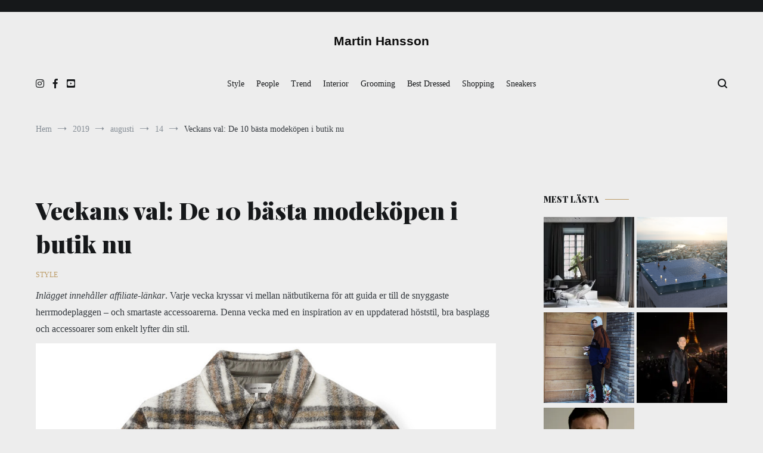

--- FILE ---
content_type: text/html; charset=UTF-8
request_url: https://www.martinhansson.com/2019/08/14/veckans-val-de-10-basta-modekopen-i-butik-nu-10/
body_size: 14645
content:
<!doctype html>
<html lang="sv-SE">
<head>
	<meta charset="UTF-8">
	<meta name="viewport" content="width=device-width, initial-scale=1.0, user-scalable=no">
	<link rel="profile" href="http://gmpg.org/xfn/11">

	<meta name='robots' content='index, follow, max-image-preview:large, max-snippet:-1, max-video-preview:-1' />

	<!-- This site is optimized with the Yoast SEO plugin v22.7 - https://yoast.com/wordpress/plugins/seo/ -->
	<title>Veckans val: De 10 bästa modeköpen i butik nu - Martin Hansson</title>
	<link rel="canonical" href="https://www.martinhansson.com/2019/08/14/veckans-val-de-10-basta-modekopen-i-butik-nu-10/" />
	<meta property="og:locale" content="sv_SE" />
	<meta property="og:type" content="article" />
	<meta property="og:title" content="Veckans val: De 10 bästa modeköpen i butik nu - Martin Hansson" />
	<meta property="og:description" content="Inlägget innehåller affiliate-länkar. Varje vecka kryssar vi mellan nätbutikerna för att guida er till de snyggaste herrmodeplaggen – och smartaste accessoarerna. Denna vecka med en inspiration av en uppdaterad höststil, bra basplagg och accessoarer som enkelt lyfter din stil. Höstjacka, Isabel Marant, 5 990 kr. Mellansäsongsjacka, Stone Island, 3 400 kr. Sneakers, Nike + Sacai, [&hellip;]" />
	<meta property="og:url" content="https://www.martinhansson.com/2019/08/14/veckans-val-de-10-basta-modekopen-i-butik-nu-10/" />
	<meta property="og:site_name" content="Martin Hansson" />
	<meta property="article:published_time" content="2019-08-14T00:30:01+00:00" />
	<meta property="article:modified_time" content="2019-08-16T11:15:06+00:00" />
	<meta property="og:image" content="https://usercontent.one/wp/www.martinhansson.com/wp-content/uploads/2019/08/Herrmode-2019.jpg" />
	<meta property="og:image:width" content="966" />
	<meta property="og:image:height" content="988" />
	<meta property="og:image:type" content="image/jpeg" />
	<meta name="author" content="Redaktionen" />
	<meta name="twitter:card" content="summary_large_image" />
	<meta name="twitter:label1" content="Skriven av" />
	<meta name="twitter:data1" content="Redaktionen" />
	<script type="application/ld+json" class="yoast-schema-graph">{"@context":"https://schema.org","@graph":[{"@type":"WebPage","@id":"https://www.martinhansson.com/2019/08/14/veckans-val-de-10-basta-modekopen-i-butik-nu-10/","url":"https://www.martinhansson.com/2019/08/14/veckans-val-de-10-basta-modekopen-i-butik-nu-10/","name":"Veckans val: De 10 bästa modeköpen i butik nu - Martin Hansson","isPartOf":{"@id":"https://www.martinhansson.com/#website"},"primaryImageOfPage":{"@id":"https://www.martinhansson.com/2019/08/14/veckans-val-de-10-basta-modekopen-i-butik-nu-10/#primaryimage"},"image":{"@id":"https://www.martinhansson.com/2019/08/14/veckans-val-de-10-basta-modekopen-i-butik-nu-10/#primaryimage"},"thumbnailUrl":"https://www.martinhansson.com/wp-content/uploads/2019/08/Herrmode-2019.jpg","datePublished":"2019-08-14T00:30:01+00:00","dateModified":"2019-08-16T11:15:06+00:00","author":{"@id":"https://www.martinhansson.com/#/schema/person/ca27a3eb6a5bdaea1488e2bdd28087ca"},"breadcrumb":{"@id":"https://www.martinhansson.com/2019/08/14/veckans-val-de-10-basta-modekopen-i-butik-nu-10/#breadcrumb"},"inLanguage":"sv-SE","potentialAction":[{"@type":"ReadAction","target":["https://www.martinhansson.com/2019/08/14/veckans-val-de-10-basta-modekopen-i-butik-nu-10/"]}]},{"@type":"ImageObject","inLanguage":"sv-SE","@id":"https://www.martinhansson.com/2019/08/14/veckans-val-de-10-basta-modekopen-i-butik-nu-10/#primaryimage","url":"https://www.martinhansson.com/wp-content/uploads/2019/08/Herrmode-2019.jpg","contentUrl":"https://www.martinhansson.com/wp-content/uploads/2019/08/Herrmode-2019.jpg","width":966,"height":988},{"@type":"BreadcrumbList","@id":"https://www.martinhansson.com/2019/08/14/veckans-val-de-10-basta-modekopen-i-butik-nu-10/#breadcrumb","itemListElement":[{"@type":"ListItem","position":1,"name":"Hem","item":"https://www.martinhansson.com/"},{"@type":"ListItem","position":2,"name":"Veckans val: De 10 bästa modeköpen i butik nu"}]},{"@type":"WebSite","@id":"https://www.martinhansson.com/#website","url":"https://www.martinhansson.com/","name":"Martin Hansson","description":"","potentialAction":[{"@type":"SearchAction","target":{"@type":"EntryPoint","urlTemplate":"https://www.martinhansson.com/?s={search_term_string}"},"query-input":"required name=search_term_string"}],"inLanguage":"sv-SE"},{"@type":"Person","@id":"https://www.martinhansson.com/#/schema/person/ca27a3eb6a5bdaea1488e2bdd28087ca","name":"Redaktionen","image":{"@type":"ImageObject","inLanguage":"sv-SE","@id":"https://www.martinhansson.com/#/schema/person/image/","url":"https://secure.gravatar.com/avatar/f49f287e20ffe5689c4bf22fbce4cbeb?s=96&d=mm&r=g","contentUrl":"https://secure.gravatar.com/avatar/f49f287e20ffe5689c4bf22fbce4cbeb?s=96&d=mm&r=g","caption":"Redaktionen"}}]}</script>
	<!-- / Yoast SEO plugin. -->


<link rel='dns-prefetch' href='//secure.gravatar.com' />
<link rel='dns-prefetch' href='//stats.wp.com' />
<link rel='dns-prefetch' href='//v0.wordpress.com' />
<link rel='dns-prefetch' href='//c0.wp.com' />
<link href='https://fonts.gstatic.com' crossorigin rel='preconnect' />
<link rel="alternate" type="application/rss+xml" title="Martin Hansson &raquo; Webbflöde" href="https://www.martinhansson.com/feed/" />
<link rel="alternate" type="application/rss+xml" title="Martin Hansson &raquo; Kommentarsflöde" href="https://www.martinhansson.com/comments/feed/" />
		<!-- This site uses the Google Analytics by ExactMetrics plugin v7.23.1 - Using Analytics tracking - https://www.exactmetrics.com/ -->
		<!-- Note: ExactMetrics is not currently configured on this site. The site owner needs to authenticate with Google Analytics in the ExactMetrics settings panel. -->
					<!-- No tracking code set -->
				<!-- / Google Analytics by ExactMetrics -->
		<script type="text/javascript">
/* <![CDATA[ */
window._wpemojiSettings = {"baseUrl":"https:\/\/s.w.org\/images\/core\/emoji\/15.0.3\/72x72\/","ext":".png","svgUrl":"https:\/\/s.w.org\/images\/core\/emoji\/15.0.3\/svg\/","svgExt":".svg","source":{"concatemoji":"https:\/\/www.martinhansson.com\/wp-includes\/js\/wp-emoji-release.min.js?ver=6.5.7"}};
/*! This file is auto-generated */
!function(i,n){var o,s,e;function c(e){try{var t={supportTests:e,timestamp:(new Date).valueOf()};sessionStorage.setItem(o,JSON.stringify(t))}catch(e){}}function p(e,t,n){e.clearRect(0,0,e.canvas.width,e.canvas.height),e.fillText(t,0,0);var t=new Uint32Array(e.getImageData(0,0,e.canvas.width,e.canvas.height).data),r=(e.clearRect(0,0,e.canvas.width,e.canvas.height),e.fillText(n,0,0),new Uint32Array(e.getImageData(0,0,e.canvas.width,e.canvas.height).data));return t.every(function(e,t){return e===r[t]})}function u(e,t,n){switch(t){case"flag":return n(e,"\ud83c\udff3\ufe0f\u200d\u26a7\ufe0f","\ud83c\udff3\ufe0f\u200b\u26a7\ufe0f")?!1:!n(e,"\ud83c\uddfa\ud83c\uddf3","\ud83c\uddfa\u200b\ud83c\uddf3")&&!n(e,"\ud83c\udff4\udb40\udc67\udb40\udc62\udb40\udc65\udb40\udc6e\udb40\udc67\udb40\udc7f","\ud83c\udff4\u200b\udb40\udc67\u200b\udb40\udc62\u200b\udb40\udc65\u200b\udb40\udc6e\u200b\udb40\udc67\u200b\udb40\udc7f");case"emoji":return!n(e,"\ud83d\udc26\u200d\u2b1b","\ud83d\udc26\u200b\u2b1b")}return!1}function f(e,t,n){var r="undefined"!=typeof WorkerGlobalScope&&self instanceof WorkerGlobalScope?new OffscreenCanvas(300,150):i.createElement("canvas"),a=r.getContext("2d",{willReadFrequently:!0}),o=(a.textBaseline="top",a.font="600 32px Arial",{});return e.forEach(function(e){o[e]=t(a,e,n)}),o}function t(e){var t=i.createElement("script");t.src=e,t.defer=!0,i.head.appendChild(t)}"undefined"!=typeof Promise&&(o="wpEmojiSettingsSupports",s=["flag","emoji"],n.supports={everything:!0,everythingExceptFlag:!0},e=new Promise(function(e){i.addEventListener("DOMContentLoaded",e,{once:!0})}),new Promise(function(t){var n=function(){try{var e=JSON.parse(sessionStorage.getItem(o));if("object"==typeof e&&"number"==typeof e.timestamp&&(new Date).valueOf()<e.timestamp+604800&&"object"==typeof e.supportTests)return e.supportTests}catch(e){}return null}();if(!n){if("undefined"!=typeof Worker&&"undefined"!=typeof OffscreenCanvas&&"undefined"!=typeof URL&&URL.createObjectURL&&"undefined"!=typeof Blob)try{var e="postMessage("+f.toString()+"("+[JSON.stringify(s),u.toString(),p.toString()].join(",")+"));",r=new Blob([e],{type:"text/javascript"}),a=new Worker(URL.createObjectURL(r),{name:"wpTestEmojiSupports"});return void(a.onmessage=function(e){c(n=e.data),a.terminate(),t(n)})}catch(e){}c(n=f(s,u,p))}t(n)}).then(function(e){for(var t in e)n.supports[t]=e[t],n.supports.everything=n.supports.everything&&n.supports[t],"flag"!==t&&(n.supports.everythingExceptFlag=n.supports.everythingExceptFlag&&n.supports[t]);n.supports.everythingExceptFlag=n.supports.everythingExceptFlag&&!n.supports.flag,n.DOMReady=!1,n.readyCallback=function(){n.DOMReady=!0}}).then(function(){return e}).then(function(){var e;n.supports.everything||(n.readyCallback(),(e=n.source||{}).concatemoji?t(e.concatemoji):e.wpemoji&&e.twemoji&&(t(e.twemoji),t(e.wpemoji)))}))}((window,document),window._wpemojiSettings);
/* ]]> */
</script>
<style id='wp-emoji-styles-inline-css' type='text/css'>

	img.wp-smiley, img.emoji {
		display: inline !important;
		border: none !important;
		box-shadow: none !important;
		height: 1em !important;
		width: 1em !important;
		margin: 0 0.07em !important;
		vertical-align: -0.1em !important;
		background: none !important;
		padding: 0 !important;
	}
</style>
<link rel='stylesheet' id='wp-block-library-css' href='https://c0.wp.com/c/6.5.7/wp-includes/css/dist/block-library/style.min.css' type='text/css' media='all' />
<style id='wp-block-library-inline-css' type='text/css'>
.has-text-align-justify{text-align:justify;}
</style>
<style id='wp-block-library-theme-inline-css' type='text/css'>
.wp-block-audio figcaption{color:#555;font-size:13px;text-align:center}.is-dark-theme .wp-block-audio figcaption{color:#ffffffa6}.wp-block-audio{margin:0 0 1em}.wp-block-code{border:1px solid #ccc;border-radius:4px;font-family:Menlo,Consolas,monaco,monospace;padding:.8em 1em}.wp-block-embed figcaption{color:#555;font-size:13px;text-align:center}.is-dark-theme .wp-block-embed figcaption{color:#ffffffa6}.wp-block-embed{margin:0 0 1em}.blocks-gallery-caption{color:#555;font-size:13px;text-align:center}.is-dark-theme .blocks-gallery-caption{color:#ffffffa6}.wp-block-image figcaption{color:#555;font-size:13px;text-align:center}.is-dark-theme .wp-block-image figcaption{color:#ffffffa6}.wp-block-image{margin:0 0 1em}.wp-block-pullquote{border-bottom:4px solid;border-top:4px solid;color:currentColor;margin-bottom:1.75em}.wp-block-pullquote cite,.wp-block-pullquote footer,.wp-block-pullquote__citation{color:currentColor;font-size:.8125em;font-style:normal;text-transform:uppercase}.wp-block-quote{border-left:.25em solid;margin:0 0 1.75em;padding-left:1em}.wp-block-quote cite,.wp-block-quote footer{color:currentColor;font-size:.8125em;font-style:normal;position:relative}.wp-block-quote.has-text-align-right{border-left:none;border-right:.25em solid;padding-left:0;padding-right:1em}.wp-block-quote.has-text-align-center{border:none;padding-left:0}.wp-block-quote.is-large,.wp-block-quote.is-style-large,.wp-block-quote.is-style-plain{border:none}.wp-block-search .wp-block-search__label{font-weight:700}.wp-block-search__button{border:1px solid #ccc;padding:.375em .625em}:where(.wp-block-group.has-background){padding:1.25em 2.375em}.wp-block-separator.has-css-opacity{opacity:.4}.wp-block-separator{border:none;border-bottom:2px solid;margin-left:auto;margin-right:auto}.wp-block-separator.has-alpha-channel-opacity{opacity:1}.wp-block-separator:not(.is-style-wide):not(.is-style-dots){width:100px}.wp-block-separator.has-background:not(.is-style-dots){border-bottom:none;height:1px}.wp-block-separator.has-background:not(.is-style-wide):not(.is-style-dots){height:2px}.wp-block-table{margin:0 0 1em}.wp-block-table td,.wp-block-table th{word-break:normal}.wp-block-table figcaption{color:#555;font-size:13px;text-align:center}.is-dark-theme .wp-block-table figcaption{color:#ffffffa6}.wp-block-video figcaption{color:#555;font-size:13px;text-align:center}.is-dark-theme .wp-block-video figcaption{color:#ffffffa6}.wp-block-video{margin:0 0 1em}.wp-block-template-part.has-background{margin-bottom:0;margin-top:0;padding:1.25em 2.375em}
</style>
<link rel='stylesheet' id='mediaelement-css' href='https://c0.wp.com/c/6.5.7/wp-includes/js/mediaelement/mediaelementplayer-legacy.min.css' type='text/css' media='all' />
<link rel='stylesheet' id='wp-mediaelement-css' href='https://c0.wp.com/c/6.5.7/wp-includes/js/mediaelement/wp-mediaelement.min.css' type='text/css' media='all' />
<style id='jetpack-sharing-buttons-style-inline-css' type='text/css'>
.jetpack-sharing-buttons__services-list{display:flex;flex-direction:row;flex-wrap:wrap;gap:0;list-style-type:none;margin:5px;padding:0}.jetpack-sharing-buttons__services-list.has-small-icon-size{font-size:12px}.jetpack-sharing-buttons__services-list.has-normal-icon-size{font-size:16px}.jetpack-sharing-buttons__services-list.has-large-icon-size{font-size:24px}.jetpack-sharing-buttons__services-list.has-huge-icon-size{font-size:36px}@media print{.jetpack-sharing-buttons__services-list{display:none!important}}.editor-styles-wrapper .wp-block-jetpack-sharing-buttons{gap:0;padding-inline-start:0}ul.jetpack-sharing-buttons__services-list.has-background{padding:1.25em 2.375em}
</style>
<style id='classic-theme-styles-inline-css' type='text/css'>
/*! This file is auto-generated */
.wp-block-button__link{color:#fff;background-color:#32373c;border-radius:9999px;box-shadow:none;text-decoration:none;padding:calc(.667em + 2px) calc(1.333em + 2px);font-size:1.125em}.wp-block-file__button{background:#32373c;color:#fff;text-decoration:none}
</style>
<style id='global-styles-inline-css' type='text/css'>
body{--wp--preset--color--black: #000000;--wp--preset--color--cyan-bluish-gray: #abb8c3;--wp--preset--color--white: #ffffff;--wp--preset--color--pale-pink: #f78da7;--wp--preset--color--vivid-red: #cf2e2e;--wp--preset--color--luminous-vivid-orange: #ff6900;--wp--preset--color--luminous-vivid-amber: #fcb900;--wp--preset--color--light-green-cyan: #7bdcb5;--wp--preset--color--vivid-green-cyan: #00d084;--wp--preset--color--pale-cyan-blue: #8ed1fc;--wp--preset--color--vivid-cyan-blue: #0693e3;--wp--preset--color--vivid-purple: #9b51e0;--wp--preset--gradient--vivid-cyan-blue-to-vivid-purple: linear-gradient(135deg,rgba(6,147,227,1) 0%,rgb(155,81,224) 100%);--wp--preset--gradient--light-green-cyan-to-vivid-green-cyan: linear-gradient(135deg,rgb(122,220,180) 0%,rgb(0,208,130) 100%);--wp--preset--gradient--luminous-vivid-amber-to-luminous-vivid-orange: linear-gradient(135deg,rgba(252,185,0,1) 0%,rgba(255,105,0,1) 100%);--wp--preset--gradient--luminous-vivid-orange-to-vivid-red: linear-gradient(135deg,rgba(255,105,0,1) 0%,rgb(207,46,46) 100%);--wp--preset--gradient--very-light-gray-to-cyan-bluish-gray: linear-gradient(135deg,rgb(238,238,238) 0%,rgb(169,184,195) 100%);--wp--preset--gradient--cool-to-warm-spectrum: linear-gradient(135deg,rgb(74,234,220) 0%,rgb(151,120,209) 20%,rgb(207,42,186) 40%,rgb(238,44,130) 60%,rgb(251,105,98) 80%,rgb(254,248,76) 100%);--wp--preset--gradient--blush-light-purple: linear-gradient(135deg,rgb(255,206,236) 0%,rgb(152,150,240) 100%);--wp--preset--gradient--blush-bordeaux: linear-gradient(135deg,rgb(254,205,165) 0%,rgb(254,45,45) 50%,rgb(107,0,62) 100%);--wp--preset--gradient--luminous-dusk: linear-gradient(135deg,rgb(255,203,112) 0%,rgb(199,81,192) 50%,rgb(65,88,208) 100%);--wp--preset--gradient--pale-ocean: linear-gradient(135deg,rgb(255,245,203) 0%,rgb(182,227,212) 50%,rgb(51,167,181) 100%);--wp--preset--gradient--electric-grass: linear-gradient(135deg,rgb(202,248,128) 0%,rgb(113,206,126) 100%);--wp--preset--gradient--midnight: linear-gradient(135deg,rgb(2,3,129) 0%,rgb(40,116,252) 100%);--wp--preset--font-size--small: 13px;--wp--preset--font-size--medium: 20px;--wp--preset--font-size--large: 36px;--wp--preset--font-size--x-large: 42px;--wp--preset--spacing--20: 0.44rem;--wp--preset--spacing--30: 0.67rem;--wp--preset--spacing--40: 1rem;--wp--preset--spacing--50: 1.5rem;--wp--preset--spacing--60: 2.25rem;--wp--preset--spacing--70: 3.38rem;--wp--preset--spacing--80: 5.06rem;--wp--preset--shadow--natural: 6px 6px 9px rgba(0, 0, 0, 0.2);--wp--preset--shadow--deep: 12px 12px 50px rgba(0, 0, 0, 0.4);--wp--preset--shadow--sharp: 6px 6px 0px rgba(0, 0, 0, 0.2);--wp--preset--shadow--outlined: 6px 6px 0px -3px rgba(255, 255, 255, 1), 6px 6px rgba(0, 0, 0, 1);--wp--preset--shadow--crisp: 6px 6px 0px rgba(0, 0, 0, 1);}:where(.is-layout-flex){gap: 0.5em;}:where(.is-layout-grid){gap: 0.5em;}body .is-layout-flex{display: flex;}body .is-layout-flex{flex-wrap: wrap;align-items: center;}body .is-layout-flex > *{margin: 0;}body .is-layout-grid{display: grid;}body .is-layout-grid > *{margin: 0;}:where(.wp-block-columns.is-layout-flex){gap: 2em;}:where(.wp-block-columns.is-layout-grid){gap: 2em;}:where(.wp-block-post-template.is-layout-flex){gap: 1.25em;}:where(.wp-block-post-template.is-layout-grid){gap: 1.25em;}.has-black-color{color: var(--wp--preset--color--black) !important;}.has-cyan-bluish-gray-color{color: var(--wp--preset--color--cyan-bluish-gray) !important;}.has-white-color{color: var(--wp--preset--color--white) !important;}.has-pale-pink-color{color: var(--wp--preset--color--pale-pink) !important;}.has-vivid-red-color{color: var(--wp--preset--color--vivid-red) !important;}.has-luminous-vivid-orange-color{color: var(--wp--preset--color--luminous-vivid-orange) !important;}.has-luminous-vivid-amber-color{color: var(--wp--preset--color--luminous-vivid-amber) !important;}.has-light-green-cyan-color{color: var(--wp--preset--color--light-green-cyan) !important;}.has-vivid-green-cyan-color{color: var(--wp--preset--color--vivid-green-cyan) !important;}.has-pale-cyan-blue-color{color: var(--wp--preset--color--pale-cyan-blue) !important;}.has-vivid-cyan-blue-color{color: var(--wp--preset--color--vivid-cyan-blue) !important;}.has-vivid-purple-color{color: var(--wp--preset--color--vivid-purple) !important;}.has-black-background-color{background-color: var(--wp--preset--color--black) !important;}.has-cyan-bluish-gray-background-color{background-color: var(--wp--preset--color--cyan-bluish-gray) !important;}.has-white-background-color{background-color: var(--wp--preset--color--white) !important;}.has-pale-pink-background-color{background-color: var(--wp--preset--color--pale-pink) !important;}.has-vivid-red-background-color{background-color: var(--wp--preset--color--vivid-red) !important;}.has-luminous-vivid-orange-background-color{background-color: var(--wp--preset--color--luminous-vivid-orange) !important;}.has-luminous-vivid-amber-background-color{background-color: var(--wp--preset--color--luminous-vivid-amber) !important;}.has-light-green-cyan-background-color{background-color: var(--wp--preset--color--light-green-cyan) !important;}.has-vivid-green-cyan-background-color{background-color: var(--wp--preset--color--vivid-green-cyan) !important;}.has-pale-cyan-blue-background-color{background-color: var(--wp--preset--color--pale-cyan-blue) !important;}.has-vivid-cyan-blue-background-color{background-color: var(--wp--preset--color--vivid-cyan-blue) !important;}.has-vivid-purple-background-color{background-color: var(--wp--preset--color--vivid-purple) !important;}.has-black-border-color{border-color: var(--wp--preset--color--black) !important;}.has-cyan-bluish-gray-border-color{border-color: var(--wp--preset--color--cyan-bluish-gray) !important;}.has-white-border-color{border-color: var(--wp--preset--color--white) !important;}.has-pale-pink-border-color{border-color: var(--wp--preset--color--pale-pink) !important;}.has-vivid-red-border-color{border-color: var(--wp--preset--color--vivid-red) !important;}.has-luminous-vivid-orange-border-color{border-color: var(--wp--preset--color--luminous-vivid-orange) !important;}.has-luminous-vivid-amber-border-color{border-color: var(--wp--preset--color--luminous-vivid-amber) !important;}.has-light-green-cyan-border-color{border-color: var(--wp--preset--color--light-green-cyan) !important;}.has-vivid-green-cyan-border-color{border-color: var(--wp--preset--color--vivid-green-cyan) !important;}.has-pale-cyan-blue-border-color{border-color: var(--wp--preset--color--pale-cyan-blue) !important;}.has-vivid-cyan-blue-border-color{border-color: var(--wp--preset--color--vivid-cyan-blue) !important;}.has-vivid-purple-border-color{border-color: var(--wp--preset--color--vivid-purple) !important;}.has-vivid-cyan-blue-to-vivid-purple-gradient-background{background: var(--wp--preset--gradient--vivid-cyan-blue-to-vivid-purple) !important;}.has-light-green-cyan-to-vivid-green-cyan-gradient-background{background: var(--wp--preset--gradient--light-green-cyan-to-vivid-green-cyan) !important;}.has-luminous-vivid-amber-to-luminous-vivid-orange-gradient-background{background: var(--wp--preset--gradient--luminous-vivid-amber-to-luminous-vivid-orange) !important;}.has-luminous-vivid-orange-to-vivid-red-gradient-background{background: var(--wp--preset--gradient--luminous-vivid-orange-to-vivid-red) !important;}.has-very-light-gray-to-cyan-bluish-gray-gradient-background{background: var(--wp--preset--gradient--very-light-gray-to-cyan-bluish-gray) !important;}.has-cool-to-warm-spectrum-gradient-background{background: var(--wp--preset--gradient--cool-to-warm-spectrum) !important;}.has-blush-light-purple-gradient-background{background: var(--wp--preset--gradient--blush-light-purple) !important;}.has-blush-bordeaux-gradient-background{background: var(--wp--preset--gradient--blush-bordeaux) !important;}.has-luminous-dusk-gradient-background{background: var(--wp--preset--gradient--luminous-dusk) !important;}.has-pale-ocean-gradient-background{background: var(--wp--preset--gradient--pale-ocean) !important;}.has-electric-grass-gradient-background{background: var(--wp--preset--gradient--electric-grass) !important;}.has-midnight-gradient-background{background: var(--wp--preset--gradient--midnight) !important;}.has-small-font-size{font-size: var(--wp--preset--font-size--small) !important;}.has-medium-font-size{font-size: var(--wp--preset--font-size--medium) !important;}.has-large-font-size{font-size: var(--wp--preset--font-size--large) !important;}.has-x-large-font-size{font-size: var(--wp--preset--font-size--x-large) !important;}
.wp-block-navigation a:where(:not(.wp-element-button)){color: inherit;}
:where(.wp-block-post-template.is-layout-flex){gap: 1.25em;}:where(.wp-block-post-template.is-layout-grid){gap: 1.25em;}
:where(.wp-block-columns.is-layout-flex){gap: 2em;}:where(.wp-block-columns.is-layout-grid){gap: 2em;}
.wp-block-pullquote{font-size: 1.5em;line-height: 1.6;}
</style>
<link rel='stylesheet' id='cenote-style-css' href='https://usercontent.one/wp/www.martinhansson.com/wp-content/themes/cenote/style.css?ver=6.5.7' type='text/css' media='all' />
<style id='cenote-style-inline-css' type='text/css'>
.cenote-header-media {
			background-image: url( "https://usercontent.one/wp/www.martinhansson.com/wp-content/uploads/2019/07/cropped-0216.w.bestperformances.lo22-4.jpg" );
		}
.posted-on, .tags-links, .comments-link { clip: rect(1px, 1px, 1px, 1px); height: 1px; position: absolute; overflow: hidden; width: 1px; }
</style>
<link rel='stylesheet' id='themegrill-icons-css' href='https://usercontent.one/wp/www.martinhansson.com/wp-content/themes/cenote/assets/css/themegrill-icons.min.css?ver=1.0' type='text/css' media='all' />
<link rel='stylesheet' id='fontawesome-css' href='https://usercontent.one/wp/www.martinhansson.com/wp-content/themes/cenote/assets/css/all.min.css?ver=6.5.7' type='text/css' media='all' />
<link rel='stylesheet' id='swiper-css' href='https://usercontent.one/wp/www.martinhansson.com/wp-content/themes/cenote/assets/css/swiper.min.css?ver=6.5.7' type='text/css' media='all' />
<link rel='stylesheet' id='jetpack_css-css' href='https://c0.wp.com/p/jetpack/13.4.4/css/jetpack.css' type='text/css' media='all' />
<link rel="https://api.w.org/" href="https://www.martinhansson.com/wp-json/" /><link rel="alternate" type="application/json" href="https://www.martinhansson.com/wp-json/wp/v2/posts/2491" /><link rel="EditURI" type="application/rsd+xml" title="RSD" href="https://www.martinhansson.com/xmlrpc.php?rsd" />
<meta name="generator" content="WordPress 6.5.7" />
<link rel='shortlink' href='https://wp.me/paMGxF-Eb' />
<link rel="alternate" type="application/json+oembed" href="https://www.martinhansson.com/wp-json/oembed/1.0/embed?url=https%3A%2F%2Fwww.martinhansson.com%2F2019%2F08%2F14%2Fveckans-val-de-10-basta-modekopen-i-butik-nu-10%2F" />
<link rel="alternate" type="text/xml+oembed" href="https://www.martinhansson.com/wp-json/oembed/1.0/embed?url=https%3A%2F%2Fwww.martinhansson.com%2F2019%2F08%2F14%2Fveckans-val-de-10-basta-modekopen-i-butik-nu-10%2F&#038;format=xml" />
<style>[class*=" icon-oc-"],[class^=icon-oc-]{speak:none;font-style:normal;font-weight:400;font-variant:normal;text-transform:none;line-height:1;-webkit-font-smoothing:antialiased;-moz-osx-font-smoothing:grayscale}.icon-oc-one-com-white-32px-fill:before{content:"901"}.icon-oc-one-com:before{content:"900"}#one-com-icon,.toplevel_page_onecom-wp .wp-menu-image{speak:none;display:flex;align-items:center;justify-content:center;text-transform:none;line-height:1;-webkit-font-smoothing:antialiased;-moz-osx-font-smoothing:grayscale}.onecom-wp-admin-bar-item>a,.toplevel_page_onecom-wp>.wp-menu-name{font-size:16px;font-weight:400;line-height:1}.toplevel_page_onecom-wp>.wp-menu-name img{width:69px;height:9px;}.wp-submenu-wrap.wp-submenu>.wp-submenu-head>img{width:88px;height:auto}.onecom-wp-admin-bar-item>a img{height:7px!important}.onecom-wp-admin-bar-item>a img,.toplevel_page_onecom-wp>.wp-menu-name img{opacity:.8}.onecom-wp-admin-bar-item.hover>a img,.toplevel_page_onecom-wp.wp-has-current-submenu>.wp-menu-name img,li.opensub>a.toplevel_page_onecom-wp>.wp-menu-name img{opacity:1}#one-com-icon:before,.onecom-wp-admin-bar-item>a:before,.toplevel_page_onecom-wp>.wp-menu-image:before{content:'';position:static!important;background-color:rgba(240,245,250,.4);border-radius:102px;width:18px;height:18px;padding:0!important}.onecom-wp-admin-bar-item>a:before{width:14px;height:14px}.onecom-wp-admin-bar-item.hover>a:before,.toplevel_page_onecom-wp.opensub>a>.wp-menu-image:before,.toplevel_page_onecom-wp.wp-has-current-submenu>.wp-menu-image:before{background-color:#76b82a}.onecom-wp-admin-bar-item>a{display:inline-flex!important;align-items:center;justify-content:center}#one-com-logo-wrapper{font-size:4em}#one-com-icon{vertical-align:middle}.imagify-welcome{display:none !important;}</style>	<style>img#wpstats{display:none}</style>
				<style type="text/css">
					.site-title a,
			.site-description {
				color: #0a0a0a;
			}
				</style>
		<style type="text/css" id="custom-background-css">
body.custom-background { background-color: #ededed; }
</style>
	<link rel="icon" href="https://usercontent.one/wp/www.martinhansson.com/wp-content/uploads/2019/03/cropped-Skärmavbild-2019-03-12-kl.-15.43.57-32x32.png" sizes="32x32" />
<link rel="icon" href="https://usercontent.one/wp/www.martinhansson.com/wp-content/uploads/2019/03/cropped-Skärmavbild-2019-03-12-kl.-15.43.57-192x192.png" sizes="192x192" />
<link rel="apple-touch-icon" href="https://usercontent.one/wp/www.martinhansson.com/wp-content/uploads/2019/03/cropped-Skärmavbild-2019-03-12-kl.-15.43.57-180x180.png" />
<meta name="msapplication-TileImage" content="https://usercontent.one/wp/www.martinhansson.com/wp-content/uploads/2019/03/cropped-Skärmavbild-2019-03-12-kl.-15.43.57-270x270.png" />
<style id="kirki-inline-styles">.cenote-breadcrumb li a:hover,.cenote-header-media.cenote-header-media--right .cenote-header-media__button:hover,.cenote-header-sticky .cenote-reading-bar .cenote-reading-bar__share .cenote-reading-share-item a:hover,.cenote-header-sticky .main-navigation li ul li > a:hover,.cenote-header-sticky .main-navigation li ul li.focus > a,.comments-area .comment-list .comment-meta .comment-metadata a:hover,.entry-content .page-links a:hover,.entry-content a,.entry-content table a:hover,.entry-footer .tags-links a:hover,.entry-meta a,.main-navigation.tg-site-menu--offcanvas li.current-menu-ancestor > a,.main-navigation.tg-site-menu--offcanvas li.current-menu-item > a,.main-navigation.tg-site-menu--offcanvas li.current_page_ancestor > a,.main-navigation.tg-site-menu--offcanvas li.current_page_item > a,.main-navigation.tg-site-menu--offcanvas li:hover > a,.pagination .page-numbers:hover,.post-template-cover .entry-thumbnail--template .entry-info .entry-meta a:hover,.single .hentry .entry-meta a:hover,.tg-header-top .tg-social-menu li:hover a,.tg-header-top ul:not(.tg-social-menu) li a:hover,.tg-site-footer.tg-site-footer--default .tg-footer-bottom .site-info a:hover,.tg-site-footer.tg-site-footer--default .tg-footer-widget-area .widget .tagcloud a:hover,.tg-site-footer.tg-site-footer--default .tg-footer-widget-area .widget ul li a:hover,.tg-site-footer.tg-site-footer--light-dark .tg-footer-bottom .site-info a:hover,.tg-site-footer.tg-site-footer--light-dark-center .tg-footer-bottom .site-info a:hover,.tg-site-menu--default li.focus > a,.tg-slider.tg-post-slider .tg-container .cat-links a:hover,.tg-slider.tg-post-slider .tg-container .entry-title a:hover,.tg-slider.tg-post-slider .tg-container .posted-on a:hover,.tg-top-cat .cat-links a,.widget_tag_cloud .tagcloud a:hover,a:active,a:focus,a:hover{color:#bc9b66;}.button:hover,.entry-footer .cat-links a,.entry-meta .posted-on:before,.main-navigation.tg-site-menu--offcanvas li.current-menu-ancestor > a:before,.main-navigation.tg-site-menu--offcanvas li.current-menu-item > a:before,.main-navigation.tg-site-menu--offcanvas li.current_page_ancestor > a:before,.main-navigation.tg-site-menu--offcanvas li.current_page_item > a:before,.main-navigation.tg-site-menu--offcanvas li:hover > a:before,.post-format-media--gallery .swiper-button-next,.post-format-media--gallery .swiper-button-prev,.post-template-cover .entry-thumbnail--template .entry-info .tg-top-cat .cat-links a:hover,.tg-readmore-link:hover:before,.tg-slider .swiper-button-next,.tg-slider .swiper-button-prev,.widget .widget-title:after,button:hover,input[type="button"]:hover,input[type="reset"]:hover,input[type="submit"]:hover{background-color:#bc9b66;}.entry-footer .tags-links a:hover,.tg-site-footer.tg-site-footer--default .tg-footer-widget-area .widget .tagcloud a:hover,.widget_tag_cloud .tagcloud a:hover{border-color:#bc9b66;}body{font-family:Georgia,Times,"Times New Roman",serif;font-weight:400;}h1, h2, h3, h4, h5, h6{font-family:Playfair Display;font-weight:900;}/* cyrillic */
@font-face {
  font-family: 'Playfair Display';
  font-style: normal;
  font-weight: 700;
  font-display: swap;
  src: url(https://www.martinhansson.com/wp-content/fonts/playfair-display/font) format('woff');
  unicode-range: U+0301, U+0400-045F, U+0490-0491, U+04B0-04B1, U+2116;
}
/* vietnamese */
@font-face {
  font-family: 'Playfair Display';
  font-style: normal;
  font-weight: 700;
  font-display: swap;
  src: url(https://www.martinhansson.com/wp-content/fonts/playfair-display/font) format('woff');
  unicode-range: U+0102-0103, U+0110-0111, U+0128-0129, U+0168-0169, U+01A0-01A1, U+01AF-01B0, U+0300-0301, U+0303-0304, U+0308-0309, U+0323, U+0329, U+1EA0-1EF9, U+20AB;
}
/* latin-ext */
@font-face {
  font-family: 'Playfair Display';
  font-style: normal;
  font-weight: 700;
  font-display: swap;
  src: url(https://www.martinhansson.com/wp-content/fonts/playfair-display/font) format('woff');
  unicode-range: U+0100-02BA, U+02BD-02C5, U+02C7-02CC, U+02CE-02D7, U+02DD-02FF, U+0304, U+0308, U+0329, U+1D00-1DBF, U+1E00-1E9F, U+1EF2-1EFF, U+2020, U+20A0-20AB, U+20AD-20C0, U+2113, U+2C60-2C7F, U+A720-A7FF;
}
/* latin */
@font-face {
  font-family: 'Playfair Display';
  font-style: normal;
  font-weight: 700;
  font-display: swap;
  src: url(https://www.martinhansson.com/wp-content/fonts/playfair-display/font) format('woff');
  unicode-range: U+0000-00FF, U+0131, U+0152-0153, U+02BB-02BC, U+02C6, U+02DA, U+02DC, U+0304, U+0308, U+0329, U+2000-206F, U+20AC, U+2122, U+2191, U+2193, U+2212, U+2215, U+FEFF, U+FFFD;
}
/* cyrillic */
@font-face {
  font-family: 'Playfair Display';
  font-style: normal;
  font-weight: 900;
  font-display: swap;
  src: url(https://www.martinhansson.com/wp-content/fonts/playfair-display/font) format('woff');
  unicode-range: U+0301, U+0400-045F, U+0490-0491, U+04B0-04B1, U+2116;
}
/* vietnamese */
@font-face {
  font-family: 'Playfair Display';
  font-style: normal;
  font-weight: 900;
  font-display: swap;
  src: url(https://www.martinhansson.com/wp-content/fonts/playfair-display/font) format('woff');
  unicode-range: U+0102-0103, U+0110-0111, U+0128-0129, U+0168-0169, U+01A0-01A1, U+01AF-01B0, U+0300-0301, U+0303-0304, U+0308-0309, U+0323, U+0329, U+1EA0-1EF9, U+20AB;
}
/* latin-ext */
@font-face {
  font-family: 'Playfair Display';
  font-style: normal;
  font-weight: 900;
  font-display: swap;
  src: url(https://www.martinhansson.com/wp-content/fonts/playfair-display/font) format('woff');
  unicode-range: U+0100-02BA, U+02BD-02C5, U+02C7-02CC, U+02CE-02D7, U+02DD-02FF, U+0304, U+0308, U+0329, U+1D00-1DBF, U+1E00-1E9F, U+1EF2-1EFF, U+2020, U+20A0-20AB, U+20AD-20C0, U+2113, U+2C60-2C7F, U+A720-A7FF;
}
/* latin */
@font-face {
  font-family: 'Playfair Display';
  font-style: normal;
  font-weight: 900;
  font-display: swap;
  src: url(https://www.martinhansson.com/wp-content/fonts/playfair-display/font) format('woff');
  unicode-range: U+0000-00FF, U+0131, U+0152-0153, U+02BB-02BC, U+02C6, U+02DA, U+02DC, U+0304, U+0308, U+0329, U+2000-206F, U+20AC, U+2122, U+2191, U+2193, U+2212, U+2215, U+FEFF, U+FFFD;
}</style></head>

<body class="post-template-default single single-post postid-2491 single-format-standard custom-background wp-embed-responsive layout-site--wide layout--right-sidebar date-hidden tags-hidden comment-hidden">


<div id="page" class="site">
	<a class="skip-link screen-reader-text" href="#content">Hoppa till innehåll</a>

	<header id="masthead" class="site-header tg-site-header tg-site-header--default">
					<div class="tg-header-top">
				<div class="tg-container tg-flex-container tg-flex-space-between tg-flex-item-centered">
									</div>
			</div><!-- .tg-header-top -->
		
		<div class="tg-header-bottom">
			<div class="header-bottom-top">
	<div class="tg-container tg-flex-container tg-flex-space-between tg-flex-item-centered">
		
<div class="site-branding">
			<p class="site-title"><a href="https://www.martinhansson.com/" rel="home">Martin Hansson</a></p>
	</div><!-- .site-branding -->
	</div><!-- /.tg-container -->
</div>
<!-- /.header-bottom-top -->

<div class="header-bottom-bottom">
	<div class="tg-container tg-flex-container tg-flex-space-between tg-flex-item-centered">
		
<nav class="tg-social-menu-navigation">
	
		<ul class="tg-social-menu">
			
					<li class="social-link">
						<a href="https://www.instagram.com/martinhanssons/">
							<i class="tg-icon-instagram"></i>
						</a>
					</li>

				
					<li class="social-link">
						<a href="https://www.facebook.com/martin.hansson.16">
							<i class="tg-icon-facebook"></i>
						</a>
					</li>

				
					<li class="social-link">
						<a href="http://youtube.com">
							<i class="tg-icon-youtube"></i>
						</a>
					</li>

						</ul>

	</nav><!-- /.tg-social-menu -->
<nav id="site-navigation" class="main-navigation tg-site-menu--default">
	<div class="menu-navigera-container"><ul id="primary-menu" class="nav-menu"><li id="menu-item-256" class="menu-item menu-item-type-taxonomy menu-item-object-category current-post-ancestor current-menu-parent current-post-parent menu-item-256"><a href="https://www.martinhansson.com/category/fashion/">Style</a></li>
<li id="menu-item-291" class="menu-item menu-item-type-taxonomy menu-item-object-category menu-item-291"><a href="https://www.martinhansson.com/category/people/">People</a></li>
<li id="menu-item-257" class="menu-item menu-item-type-taxonomy menu-item-object-category menu-item-257"><a href="https://www.martinhansson.com/category/trend/">Trend</a></li>
<li id="menu-item-293" class="menu-item menu-item-type-taxonomy menu-item-object-category menu-item-293"><a href="https://www.martinhansson.com/category/interior/">Interior</a></li>
<li id="menu-item-258" class="menu-item menu-item-type-taxonomy menu-item-object-category menu-item-258"><a href="https://www.martinhansson.com/category/grooming/">Grooming</a></li>
<li id="menu-item-259" class="menu-item menu-item-type-taxonomy menu-item-object-category menu-item-259"><a href="https://www.martinhansson.com/category/best-dressed/">Best Dressed</a></li>
<li id="menu-item-260" class="menu-item menu-item-type-taxonomy menu-item-object-category menu-item-260"><a href="https://www.martinhansson.com/category/shopping/">Shopping</a></li>
<li id="menu-item-262" class="menu-item menu-item-type-taxonomy menu-item-object-category menu-item-262"><a href="https://www.martinhansson.com/category/sneakers/">Sneakers</a></li>
</ul></div></nav><!-- #site-navigation -->
<nav class="tg-header-action-navigation">
	<ul class="tg-header-action-menu">
					<li class="tg-search-toggle"><i class="tg-icon-search"></i></li>
		
		<li class="tg-mobile-menu-toggle">
			<span></span>
		</li>
	</ul><!-- .tg-header-action-menu -->
</nav>
<!-- /.tg-header-action-navigation -->
	</div><!-- /.tg-header -->
</div>
<!-- /.header-bottom-bottom -->
		</div>

	</header><!-- #masthead -->

	<nav id="breadcrumb" class="cenote-breadcrumb cenote-breadcrumb--light">
	<div role="navigation" aria-label="Synliga sökvägar" class="breadcrumb-trail breadcrumbs" itemprop="breadcrumb"><div class="tg-container"><ul class="trail-items" itemscope itemtype="http://schema.org/BreadcrumbList"><meta name="numberOfItems" content="5" /><meta name="itemListOrder" content="Ascending" /><li itemprop="itemListElement" itemscope itemtype="http://schema.org/ListItem" class="trail-item"><a href="https://www.martinhansson.com/" rel="home" itemprop="item"><span itemprop="name">Hem</span></a><meta itemprop="position" content="1" /></li><li itemprop="itemListElement" itemscope itemtype="http://schema.org/ListItem" class="trail-item"><a href="https://www.martinhansson.com/2019/" itemprop="item"><span itemprop="name">2019</span></a><meta itemprop="position" content="2" /></li><li itemprop="itemListElement" itemscope itemtype="http://schema.org/ListItem" class="trail-item"><a href="https://www.martinhansson.com/2019/08/" itemprop="item"><span itemprop="name">augusti</span></a><meta itemprop="position" content="3" /></li><li itemprop="itemListElement" itemscope itemtype="http://schema.org/ListItem" class="trail-item"><a href="https://www.martinhansson.com/2019/08/14/" itemprop="item"><span itemprop="name">14</span></a><meta itemprop="position" content="4" /></li><li class="trail-item trail-end"><span>Veckans val: De 10 bästa modeköpen i butik nu</span></li></ul></div></div></nav>

	<div id="content" class="site-content">

		<div class="tg-container tg-flex-container tg-flex-space-between">

	<div id="primary" class="content-area">
		<main id="main" class="site-main">

			
<article id="post-2491" class="post-2491 post type-post status-publish format-standard hentry category-fashion">
				<header class="entry-header">
				<h1 class="entry-title">Veckans val: De 10 bästa modeköpen i butik nu</h1>			</header><!-- .entry-header -->
					<div class="tg-top-cat">
				<span class="cat-links"><a href="https://www.martinhansson.com/category/fashion/" rel="category tag">Style</a></span>			</div>
					<div class="entry-content">
				
<p><em>Inlägget innehåller affiliate-länkar</em>. Varje vecka kryssar vi mellan nätbutikerna för att guida er till de snyggaste herrmodeplaggen – och smartaste accessoarerna. Denna vecka med en inspiration av en uppdaterad höststil, bra basplagg och accessoarer som enkelt lyfter din stil. </p>



<figure class="wp-block-image"><img fetchpriority="high" decoding="async" width="960" height="893" src="https://usercontent.one/wp/www.martinhansson.com/wp-content/uploads/2019/08/w960-1.jpg" alt="" class="wp-image-2493" srcset="https://usercontent.one/wp/www.martinhansson.com/wp-content/uploads/2019/08/w960-1.jpg 960w, https://usercontent.one/wp/www.martinhansson.com/wp-content/uploads/2019/08/w960-1-300x279.jpg 300w, https://usercontent.one/wp/www.martinhansson.com/wp-content/uploads/2019/08/w960-1-600x558.jpg 600w" sizes="(max-width: 960px) 100vw, 960px" /></figure>



<p><em>Höstjacka,</em><strong><em> Isabel Marant</em></strong><em>, </em><a href="https://apprl.com/al/4ssi/"><em>5 990 kr</em></a><em>. </em></p>



<figure class="wp-block-image"><img decoding="async" width="960" height="920" src="https://usercontent.one/wp/www.martinhansson.com/wp-content/uploads/2019/08/w960-1-1.jpg" alt="" class="wp-image-2494" srcset="https://usercontent.one/wp/www.martinhansson.com/wp-content/uploads/2019/08/w960-1-1.jpg 960w, https://usercontent.one/wp/www.martinhansson.com/wp-content/uploads/2019/08/w960-1-1-300x288.jpg 300w, https://usercontent.one/wp/www.martinhansson.com/wp-content/uploads/2019/08/w960-1-1-600x575.jpg 600w" sizes="(max-width: 960px) 100vw, 960px" /></figure>



<p><em>Mellansäsongsjacka, </em><strong><em>Stone Island</em></strong><em>, </em><a href="https://apprl.com/al/4ssk/"><em>3 400 kr</em></a><em>. </em></p>



<figure class="wp-block-image"><img decoding="async" width="960" height="745" src="https://usercontent.one/wp/www.martinhansson.com/wp-content/uploads/2019/08/w960-2.jpg" alt="" class="wp-image-2495" srcset="https://usercontent.one/wp/www.martinhansson.com/wp-content/uploads/2019/08/w960-2.jpg 960w, https://usercontent.one/wp/www.martinhansson.com/wp-content/uploads/2019/08/w960-2-300x233.jpg 300w, https://usercontent.one/wp/www.martinhansson.com/wp-content/uploads/2019/08/w960-2-600x466.jpg 600w" sizes="(max-width: 960px) 100vw, 960px" /></figure>



<p><em>Sneakers, </em><strong><em>Nike + Sacai</em></strong><em>, </em><a href="https://www.mrporter.com/en-se/mens/product/nike/low-top-sneakers/plus-sacai-blazer-leather-high-top-sneakers/3983529958961832"><em>1 990 kr</em></a><em>. </em></p>



<figure class="wp-block-image"><img loading="lazy" decoding="async" width="1185" height="1418" src="https://usercontent.one/wp/www.martinhansson.com/wp-content/uploads/2019/08/app001prod.jpeg" alt="" class="wp-image-2496" srcset="https://usercontent.one/wp/www.martinhansson.com/wp-content/uploads/2019/08/app001prod.jpeg 1185w, https://usercontent.one/wp/www.martinhansson.com/wp-content/uploads/2019/08/app001prod-251x300.jpeg 251w, https://usercontent.one/wp/www.martinhansson.com/wp-content/uploads/2019/08/app001prod-600x718.jpeg 600w" sizes="(max-width: 1185px) 100vw, 1185px" /></figure>



<p><em>Jeansskjorta, </em><strong><em>COS</em></strong><em>, </em><a href="https://www.cosstores.com/en_sek/men/new-arrivals/product.denim-shirt-with-pockets-dark-blue.0799524001.html"><em>690 kr</em></a><em>.</em> </p>



<figure class="wp-block-image"><img loading="lazy" decoding="async" width="1450" height="2175" src="https://usercontent.one/wp/www.martinhansson.com/wp-content/uploads/2019/08/app003prod.jpeg" alt="" class="wp-image-2497" srcset="https://usercontent.one/wp/www.martinhansson.com/wp-content/uploads/2019/08/app003prod.jpeg 1450w, https://usercontent.one/wp/www.martinhansson.com/wp-content/uploads/2019/08/app003prod-200x300.jpeg 200w, https://usercontent.one/wp/www.martinhansson.com/wp-content/uploads/2019/08/app003prod-600x900.jpeg 600w" sizes="(max-width: 1450px) 100vw, 1450px" /></figure>



<p><em>Jeans, </em><strong><em>Weekday</em></strong><em>, </em><a href="https://www.weekday.com/en_sek/men/categories/jeans/product.sunday-black-jeans-black.0669232001.html"><em>500 kr</em></a><em>. </em></p>



<figure class="wp-block-image"><img loading="lazy" decoding="async" width="1299" height="1507" src="https://usercontent.one/wp/www.martinhansson.com/wp-content/uploads/2019/08/1291171_1.jpg" alt="" class="wp-image-2498" srcset="https://usercontent.one/wp/www.martinhansson.com/wp-content/uploads/2019/08/1291171_1.jpg 1299w, https://usercontent.one/wp/www.martinhansson.com/wp-content/uploads/2019/08/1291171_1-259x300.jpg 259w, https://usercontent.one/wp/www.martinhansson.com/wp-content/uploads/2019/08/1291171_1-600x696.jpg 600w" sizes="(max-width: 1299px) 100vw, 1299px" /></figure>



<p>Stickad tröja, <strong>Saint Laurent</strong>, <a href="https://www.matchesfashion.com/intl/products/Saint-Laurent-Leopard-jacquard-wool-blend-sweater--1291171">7 100 kr</a>. </p>



<figure class="wp-block-image"><img loading="lazy" decoding="async" width="960" height="1002" src="https://usercontent.one/wp/www.martinhansson.com/wp-content/uploads/2019/08/w960-5-1.jpg" alt="" class="wp-image-2500" srcset="https://usercontent.one/wp/www.martinhansson.com/wp-content/uploads/2019/08/w960-5-1.jpg 960w, https://usercontent.one/wp/www.martinhansson.com/wp-content/uploads/2019/08/w960-5-1-287x300.jpg 287w, https://usercontent.one/wp/www.martinhansson.com/wp-content/uploads/2019/08/w960-5-1-600x626.jpg 600w" sizes="(max-width: 960px) 100vw, 960px" /></figure>



<p><em>Stickad tröja, </em><strong><em>BOSS</em></strong><em>, </em><a href="https://www.mrporter.com/en-se/mens/product/hugo-boss/crew-necks/panelled-wool-sweater/5983760397984701"><em>2 400 kr</em></a><em>. </em></p>



<figure class="wp-block-image"><img loading="lazy" decoding="async" width="960" height="1002" src="https://usercontent.one/wp/www.martinhansson.com/wp-content/uploads/2019/08/w960-6.jpg" alt="" class="wp-image-2501" srcset="https://usercontent.one/wp/www.martinhansson.com/wp-content/uploads/2019/08/w960-6.jpg 960w, https://usercontent.one/wp/www.martinhansson.com/wp-content/uploads/2019/08/w960-6-287x300.jpg 287w, https://usercontent.one/wp/www.martinhansson.com/wp-content/uploads/2019/08/w960-6-600x626.jpg 600w" sizes="(max-width: 960px) 100vw, 960px" /></figure>



<p><em>Klocka, </em><strong><em>IWC Portofino</em></strong><em>, </em><a href="https://apprl.com/al/4st7/"><em>47 100 kr</em></a><em>. </em></p>



<figure class="wp-block-image"><img loading="lazy" decoding="async" width="910" height="1432" src="https://usercontent.one/wp/www.martinhansson.com/wp-content/uploads/2019/08/app006prod.jpeg" alt="" class="wp-image-2502" srcset="https://usercontent.one/wp/www.martinhansson.com/wp-content/uploads/2019/08/app006prod.jpeg 910w, https://usercontent.one/wp/www.martinhansson.com/wp-content/uploads/2019/08/app006prod-191x300.jpeg 191w, https://usercontent.one/wp/www.martinhansson.com/wp-content/uploads/2019/08/app006prod-600x944.jpeg 600w" sizes="(max-width: 910px) 100vw, 910px" /></figure>



<p><em>Dubbelknäppt rock, </em><strong><em>Arket</em></strong><em>, </em><a href="https://www.arket.com/en_sek/men/jackets-coats/product.double-breasted-wool-coat-beige.0764963001.html"><em>2 250 kr</em></a><em>. </em></p>



<figure class="wp-block-image"><img loading="lazy" decoding="async" width="1340" height="756" src="https://usercontent.one/wp/www.martinhansson.com/wp-content/uploads/2019/08/1289688_1.jpg" alt="" class="wp-image-2506" srcset="https://usercontent.one/wp/www.martinhansson.com/wp-content/uploads/2019/08/1289688_1.jpg 1340w, https://usercontent.one/wp/www.martinhansson.com/wp-content/uploads/2019/08/1289688_1-300x169.jpg 300w, https://usercontent.one/wp/www.martinhansson.com/wp-content/uploads/2019/08/1289688_1-768x432.jpg 768w, https://usercontent.one/wp/www.martinhansson.com/wp-content/uploads/2019/08/1289688_1-1160x653.jpg 1160w, https://usercontent.one/wp/www.martinhansson.com/wp-content/uploads/2019/08/1289688_1-600x339.jpg 600w" sizes="(max-width: 1340px) 100vw, 1340px" /></figure>



<p><em>Midjeväska, <strong>Saint Laurent</strong>, </em><a href="https://apprl.com/al/4stP/"><em>5 800 kr</em></a><em>. </em></p>



<p></p>
			</div><!-- .entry-content -->
					<footer class="entry-footer">
				<span class="cat-links">Kategori: <a href="https://www.martinhansson.com/category/fashion/" rel="category tag">Style</a></span>			</footer><!-- .entry-footer -->
		</article><!-- #post-2491 -->

	<nav class="navigation post-navigation" aria-label="Inlägg">
		<h2 class="screen-reader-text">Inläggsnavigering</h2>
		<div class="nav-links"><div class="nav-previous"><a href="https://www.martinhansson.com/2019/08/13/lata-vardagskvallar-har-ar-5-netflix-filmer-att-se-fram-emot-i-host/" rel="prev"><span class="nav-links__label">Föregående artikel</span> Lata vardagskvällar? Här är 5 Netflix-filmer att se fram emot i höst</a></div><div class="nav-next"><a href="https://www.martinhansson.com/2019/08/15/polo-ralph-lauren-lanserar-denimkampanj-med-nytt-hallbarhetsfokus/" rel="next"><span class="nav-links__label">Nästa artikel</span> Polo Ralph Lauren lanserar denimkampanj med nytt hållbarhetsfokus</a></div></div>
	</nav>
		</main><!-- #main -->
	</div><!-- #primary -->


<aside id="secondary" class="widget-area">
	<section id="top-posts-3" class="widget widget_top-posts"><h2 class="widget-title">MEST LÄSTA</h2><div class='widgets-grid-layout no-grav'>
<div class="widget-grid-view-image"><a href="https://www.martinhansson.com/2020/04/07/wow-kika-in-hemma-hos-grundarna-av-lyxhotellet-ett-hem/" title="Svenskt Tenn, Hans Wegner och Cassina – kika in hemma hos grundarna av lyxhotellet Ett Hem" class="bump-view" data-bump-view="tp"><img loading="lazy" width="200" height="200" src="https://i0.wp.com/www.martinhansson.com/wp-content/uploads/2020/04/marding1301.jpg?resize=200%2C200&#038;ssl=1" srcset="https://i0.wp.com/www.martinhansson.com/wp-content/uploads/2020/04/marding1301.jpg?resize=200%2C200&amp;ssl=1 1x, https://i0.wp.com/www.martinhansson.com/wp-content/uploads/2020/04/marding1301.jpg?resize=300%2C300&amp;ssl=1 1.5x, https://i0.wp.com/www.martinhansson.com/wp-content/uploads/2020/04/marding1301.jpg?resize=400%2C400&amp;ssl=1 2x, https://i0.wp.com/www.martinhansson.com/wp-content/uploads/2020/04/marding1301.jpg?resize=600%2C600&amp;ssl=1 3x, https://i0.wp.com/www.martinhansson.com/wp-content/uploads/2020/04/marding1301.jpg?resize=800%2C800&amp;ssl=1 4x" alt="Svenskt Tenn, Hans Wegner och Cassina – kika in hemma hos grundarna av lyxhotellet Ett Hem" data-pin-nopin="true"/></a></div><div class="widget-grid-view-image"><a href="https://www.martinhansson.com/2020/04/07/varldens-forsta-infinity-pool-med-360-graders-utsikt-i-london/" title="Världens första infinity pool med 360 graders utsikt" class="bump-view" data-bump-view="tp"><img loading="lazy" width="200" height="200" src="https://i0.wp.com/www.martinhansson.com/wp-content/uploads/2019/06/1.png?resize=200%2C200&#038;ssl=1" srcset="https://i0.wp.com/www.martinhansson.com/wp-content/uploads/2019/06/1.png?resize=200%2C200&amp;ssl=1 1x, https://i0.wp.com/www.martinhansson.com/wp-content/uploads/2019/06/1.png?resize=300%2C300&amp;ssl=1 1.5x, https://i0.wp.com/www.martinhansson.com/wp-content/uploads/2019/06/1.png?resize=400%2C400&amp;ssl=1 2x, https://i0.wp.com/www.martinhansson.com/wp-content/uploads/2019/06/1.png?resize=600%2C600&amp;ssl=1 3x, https://i0.wp.com/www.martinhansson.com/wp-content/uploads/2019/06/1.png?resize=800%2C800&amp;ssl=1 4x" alt="Världens första infinity pool med 360 graders utsikt" data-pin-nopin="true"/></a></div><div class="widget-grid-view-image"><a href="https://www.martinhansson.com/2019/04/19/sno-stilen-av-victor-nilsson-lindelof-5-plagg-som-finns-i-butik-nu/" title="Sno stilen av Victor Nilsson Lindelöf – 5 nyckelplagg" class="bump-view" data-bump-view="tp"><img loading="lazy" width="200" height="200" src="https://i0.wp.com/www.martinhansson.com/wp-content/uploads/2019/04/Skärmavbild-2019-04-20-kl.-08.34.41.png?resize=200%2C200&#038;ssl=1" srcset="https://i0.wp.com/www.martinhansson.com/wp-content/uploads/2019/04/Skärmavbild-2019-04-20-kl.-08.34.41.png?resize=200%2C200&amp;ssl=1 1x, https://i0.wp.com/www.martinhansson.com/wp-content/uploads/2019/04/Skärmavbild-2019-04-20-kl.-08.34.41.png?resize=300%2C300&amp;ssl=1 1.5x, https://i0.wp.com/www.martinhansson.com/wp-content/uploads/2019/04/Skärmavbild-2019-04-20-kl.-08.34.41.png?resize=400%2C400&amp;ssl=1 2x, https://i0.wp.com/www.martinhansson.com/wp-content/uploads/2019/04/Skärmavbild-2019-04-20-kl.-08.34.41.png?resize=600%2C600&amp;ssl=1 3x, https://i0.wp.com/www.martinhansson.com/wp-content/uploads/2019/04/Skärmavbild-2019-04-20-kl.-08.34.41.png?resize=800%2C800&amp;ssl=1 4x" alt="Sno stilen av Victor Nilsson Lindelöf – 5 nyckelplagg" data-pin-nopin="true"/></a></div><div class="widget-grid-view-image"><a href="https://www.martinhansson.com/2019/10/09/bar-skinnbyxor-som-rami-malek-4-favoriter/" title="Bär skinnbyxor som Bohemian Rhapsody-skådespelaren Rami Malek – 4 favoriter" class="bump-view" data-bump-view="tp"><img loading="lazy" width="200" height="200" src="https://i0.wp.com/www.martinhansson.com/wp-content/uploads/2019/10/gettyimages-1176871258.jpg?resize=200%2C200&#038;ssl=1" srcset="https://i0.wp.com/www.martinhansson.com/wp-content/uploads/2019/10/gettyimages-1176871258.jpg?resize=200%2C200&amp;ssl=1 1x, https://i0.wp.com/www.martinhansson.com/wp-content/uploads/2019/10/gettyimages-1176871258.jpg?resize=300%2C300&amp;ssl=1 1.5x, https://i0.wp.com/www.martinhansson.com/wp-content/uploads/2019/10/gettyimages-1176871258.jpg?resize=400%2C400&amp;ssl=1 2x, https://i0.wp.com/www.martinhansson.com/wp-content/uploads/2019/10/gettyimages-1176871258.jpg?resize=600%2C600&amp;ssl=1 3x" alt="Bär skinnbyxor som Bohemian Rhapsody-skådespelaren Rami Malek – 4 favoriter" data-pin-nopin="true"/></a></div><div class="widget-grid-view-image"><a href="https://www.martinhansson.com/2020/02/16/bryan-conway-blir-ny-design-director-for-tiger-of-sweden/" title="Bryan Conway blir ny Design Director för Tiger of Sweden" class="bump-view" data-bump-view="tp"><img loading="lazy" width="200" height="200" src="https://i0.wp.com/www.martinhansson.com/wp-content/uploads/2020/02/ToS-BryanConway-scaled.jpg?resize=200%2C200&#038;ssl=1" srcset="https://i0.wp.com/www.martinhansson.com/wp-content/uploads/2020/02/ToS-BryanConway-scaled.jpg?resize=200%2C200&amp;ssl=1 1x, https://i0.wp.com/www.martinhansson.com/wp-content/uploads/2020/02/ToS-BryanConway-scaled.jpg?resize=300%2C300&amp;ssl=1 1.5x, https://i0.wp.com/www.martinhansson.com/wp-content/uploads/2020/02/ToS-BryanConway-scaled.jpg?resize=400%2C400&amp;ssl=1 2x, https://i0.wp.com/www.martinhansson.com/wp-content/uploads/2020/02/ToS-BryanConway-scaled.jpg?resize=600%2C600&amp;ssl=1 3x, https://i0.wp.com/www.martinhansson.com/wp-content/uploads/2020/02/ToS-BryanConway-scaled.jpg?resize=800%2C800&amp;ssl=1 4x" alt="Bryan Conway blir ny Design Director för Tiger of Sweden" data-pin-nopin="true"/></a></div></div>
</section>		<section id="tg-recent-posts-3" class="widget tg_widget_recent_posts">		<h2 class="widget-title">Senaste inlägg</h2>		<ul>
											<li>
											<a class="tg-post-thumbnail tg-recent-post-thumbnail" href="https://www.martinhansson.com/2021/03/23/antligen-var-har-ar-15-snyggaste-plaggen-i-butik/"><img width="150" height="150" src="https://usercontent.one/wp/www.martinhansson.com/wp-content/uploads/2021/03/00020-FEAR-OF-GOD-MENSWEAR-SPRING-21-Credit-Gregory-Harris-150x150.jpg" class="attachment-thumbnail size-thumbnail wp-post-image" alt="" decoding="async" loading="lazy" /></a>
										<div class="tg-post-info tg-recent-post-info">
						<a href="https://www.martinhansson.com/2021/03/23/antligen-var-har-ar-15-snyggaste-plaggen-i-butik/">Äntligen vår – här är 15 stilsäkra plagg du vill bära nu</a>
													<span class="post-date">23 mars, 2021</span>
											</div>
				</li>
											<li>
											<a class="tg-post-thumbnail tg-recent-post-thumbnail" href="https://www.martinhansson.com/2021/01/11/tom-ford-lanserar-nya-parfymen-costa-azzura-for-man-varen-2021/"><img width="150" height="150" src="https://usercontent.one/wp/www.martinhansson.com/wp-content/uploads/2021/01/TFB_SocialCrops_Costa-Azzurra_Product_1080x1350_Tmall-150x150.jpg" class="attachment-thumbnail size-thumbnail wp-post-image" alt="" decoding="async" loading="lazy" /></a>
										<div class="tg-post-info tg-recent-post-info">
						<a href="https://www.martinhansson.com/2021/01/11/tom-ford-lanserar-nya-parfymen-costa-azzura-for-man-varen-2021/">Tom Ford lanserar doften Costa Azzura</a>
													<span class="post-date">11 januari, 2021</span>
											</div>
				</li>
											<li>
											<a class="tg-post-thumbnail tg-recent-post-thumbnail" href="https://www.martinhansson.com/2021/01/11/sa-ser-tiger-of-swedens-var-och-sommarkollektion-for-2021-ut/"><img width="150" height="150" src="https://usercontent.one/wp/www.martinhansson.com/wp-content/uploads/2021/01/08_LB_SS21_MEN-150x150.jpg" class="attachment-thumbnail size-thumbnail wp-post-image" alt="" decoding="async" loading="lazy" /></a>
										<div class="tg-post-info tg-recent-post-info">
						<a href="https://www.martinhansson.com/2021/01/11/sa-ser-tiger-of-swedens-var-och-sommarkollektion-for-2021-ut/">Så ser Tiger of Swedens vår- och sommarkollektion 2021 ut</a>
													<span class="post-date">11 januari, 2021</span>
											</div>
				</li>
											<li>
											<a class="tg-post-thumbnail tg-recent-post-thumbnail" href="https://www.martinhansson.com/2020/12/21/softa-snyggt-sa-gor-du-mellandagarna-snappet-mysigare/"><img width="150" height="150" src="https://usercontent.one/wp/www.martinhansson.com/wp-content/uploads/2020/12/home-suit-shirt-long-sleeve-black-cdlp-2_2304x2880-1-150x150.jpg" class="attachment-thumbnail size-thumbnail wp-post-image" alt="" decoding="async" loading="lazy" /></a>
										<div class="tg-post-info tg-recent-post-info">
						<a href="https://www.martinhansson.com/2020/12/21/softa-snyggt-sa-gor-du-mellandagarna-snappet-mysigare/">Softa snyggt – så gör du mellandagarna snäppet mysigare</a>
													<span class="post-date">21 december, 2020</span>
											</div>
				</li>
											<li>
											<a class="tg-post-thumbnail tg-recent-post-thumbnail" href="https://www.martinhansson.com/2020/12/20/om-jultrojor-i-tv4-nyhetsmorgon-ska-vara-lite-fulsnyggt/"><img width="150" height="150" src="https://usercontent.one/wp/www.martinhansson.com/wp-content/uploads/2020/12/Skarmavbild-2020-12-21-kl.-15.01.52-1-150x150.png" class="attachment-thumbnail size-thumbnail wp-post-image" alt="" decoding="async" loading="lazy" /></a>
										<div class="tg-post-info tg-recent-post-info">
						<a href="https://www.martinhansson.com/2020/12/20/om-jultrojor-i-tv4-nyhetsmorgon-ska-vara-lite-fulsnyggt/">Martin om jultröjor i TV4 Nyhetsmorgon: &#8221;Ska vara lite fulsnyggt&#8221;</a>
													<span class="post-date">20 december, 2020</span>
											</div>
				</li>
					</ul>
		</section><section id="google_translate_widget-3" class="widget widget_google_translate_widget"><h2 class="widget-title">TRANSLATE TO ENGLISH</h2><div id="google_translate_element"></div></section></aside><!-- #secondary -->
		</div><!-- .tg-container -->
	</div><!-- #content -->

		<footer id="colophon" class="site-footer tg-site-footer tg-site-footer--default">
		<div class="tg-footer-top">
			<div class="tg-container">
				
<div class="tg-footer-widget-container tg-flex-container">
			<div class="tg-footer-widget-area footer-sidebar-1">
							<section id="categories-4" class="widget widget_categories"><h2 class="widget-title">Kategorier</h2>
			<ul>
					<li class="cat-item cat-item-4"><a href="https://www.martinhansson.com/category/best-dressed/">Best Dressed</a>
</li>
	<li class="cat-item cat-item-385"><a href="https://www.martinhansson.com/category/entertainment/">Entertainment</a>
</li>
	<li class="cat-item cat-item-207"><a href="https://www.martinhansson.com/category/food-drink/">Food &amp; Drink</a>
</li>
	<li class="cat-item cat-item-3"><a href="https://www.martinhansson.com/category/grooming/">Grooming</a>
</li>
	<li class="cat-item cat-item-375"><a href="https://www.martinhansson.com/category/guide/">Guide</a>
</li>
	<li class="cat-item cat-item-39"><a href="https://www.martinhansson.com/category/interior/">Interior</a>
</li>
	<li class="cat-item cat-item-194"><a href="https://www.martinhansson.com/category/interview/">Interview</a>
</li>
	<li class="cat-item cat-item-242"><a href="https://www.martinhansson.com/category/menswear-week/">Menswear Week</a>
</li>
	<li class="cat-item cat-item-77"><a href="https://www.martinhansson.com/category/news/">News</a>
</li>
	<li class="cat-item cat-item-482"><a href="https://www.martinhansson.com/category/outdoor/">Outdoor</a>
</li>
	<li class="cat-item cat-item-35"><a href="https://www.martinhansson.com/category/people/">People</a>
</li>
	<li class="cat-item cat-item-22"><a href="https://www.martinhansson.com/category/shopping/">Shopping</a>
</li>
	<li class="cat-item cat-item-28"><a href="https://www.martinhansson.com/category/sneakers/">Sneakers</a>
</li>
	<li class="cat-item cat-item-2"><a href="https://www.martinhansson.com/category/fashion/">Style</a>
</li>
	<li class="cat-item cat-item-279"><a href="https://www.martinhansson.com/category/tech/">Tech</a>
</li>
	<li class="cat-item cat-item-415"><a href="https://www.martinhansson.com/category/technology/">Technology</a>
</li>
	<li class="cat-item cat-item-245"><a href="https://www.martinhansson.com/category/travel/">Travel</a>
</li>
	<li class="cat-item cat-item-1"><a href="https://www.martinhansson.com/category/trend/">Trend</a>
</li>
	<li class="cat-item cat-item-63"><a href="https://www.martinhansson.com/category/watches/">Watches</a>
</li>
			</ul>

			</section>					</div>
			<div class="tg-footer-widget-area footer-sidebar-2">
							<section id="text-1" class="widget widget_text"><h2 class="widget-title">Contact</h2>			<div class="textwidget"><p>info@martinhansson.com</p>
</div>
		</section>					</div>
			<div class="tg-footer-widget-area footer-sidebar-3">
							<section id="search-5" class="widget widget_search"><form role="search" method="get" class="search-form" action="https://www.martinhansson.com/">
				<label>
					<span class="screen-reader-text">Sök efter:</span>
					<input type="search" class="search-field" placeholder="Sök …" value="" name="s" />
				</label>
				<input type="submit" class="search-submit" value="Sök" />
			</form></section>					</div>
			<div class="tg-footer-widget-area footer-sidebar-4">
							<section id="nav_menu-2" class="widget widget_nav_menu"><h2 class="widget-title">MARTINHANSSON.COM</h2><div class="menu-navigera-container"><ul id="menu-navigera" class="menu"><li class="menu-item menu-item-type-taxonomy menu-item-object-category current-post-ancestor current-menu-parent current-post-parent menu-item-256"><a href="https://www.martinhansson.com/category/fashion/">Style</a></li>
<li class="menu-item menu-item-type-taxonomy menu-item-object-category menu-item-291"><a href="https://www.martinhansson.com/category/people/">People</a></li>
<li class="menu-item menu-item-type-taxonomy menu-item-object-category menu-item-257"><a href="https://www.martinhansson.com/category/trend/">Trend</a></li>
<li class="menu-item menu-item-type-taxonomy menu-item-object-category menu-item-293"><a href="https://www.martinhansson.com/category/interior/">Interior</a></li>
<li class="menu-item menu-item-type-taxonomy menu-item-object-category menu-item-258"><a href="https://www.martinhansson.com/category/grooming/">Grooming</a></li>
<li class="menu-item menu-item-type-taxonomy menu-item-object-category menu-item-259"><a href="https://www.martinhansson.com/category/best-dressed/">Best Dressed</a></li>
<li class="menu-item menu-item-type-taxonomy menu-item-object-category menu-item-260"><a href="https://www.martinhansson.com/category/shopping/">Shopping</a></li>
<li class="menu-item menu-item-type-taxonomy menu-item-object-category menu-item-262"><a href="https://www.martinhansson.com/category/sneakers/">Sneakers</a></li>
</ul></div></section>					</div>
	</div> <!-- footer-widgets -->
			</div>
		</div><!-- .tg-footer-top -->

		<div class="tg-footer-bottom">
			<div class="tg-container">
				<div class="tg-footer-bottom-container tg-flex-container">
					<div class="tg-footer-bottom-left">
						<div class="site-info">
	Upphovsrätt &copy; 2026 <a href="https://www.martinhansson.com/" title="Martin Hansson" ><span>Martin Hansson</span></a>. Alla rättigheter förbehållna. Tema: <a href="https://themegrill.com/themes/cenote/" target="_blank" rel="nofollow">Cenote</a> av ThemeGrill. Drivs med <a href="https://wordpress.org" target="_blank" rel="nofollow">WordPress</a>.</div><!-- .site-info -->
					</div><!-- .tg-footer-bottom-left -->
					<div class="tg-footer-bottom-right">
					</div><!-- .tg-footer-bottom-right-->
				</div><!-- .tg-footer-bootom-container-->
			</div>
		</div><!-- .tg-footer-bottom -->
	</footer><!-- #colophon -->

</div><!-- #page -->
<nav id="mobile-navigation" class="cenote-mobile-navigation">
	<div class="menu-navigera-container"><ul id="primary-menu" class="menu"><li class="menu-item menu-item-type-taxonomy menu-item-object-category current-post-ancestor current-menu-parent current-post-parent menu-item-256"><a href="https://www.martinhansson.com/category/fashion/">Style</a></li>
<li class="menu-item menu-item-type-taxonomy menu-item-object-category menu-item-291"><a href="https://www.martinhansson.com/category/people/">People</a></li>
<li class="menu-item menu-item-type-taxonomy menu-item-object-category menu-item-257"><a href="https://www.martinhansson.com/category/trend/">Trend</a></li>
<li class="menu-item menu-item-type-taxonomy menu-item-object-category menu-item-293"><a href="https://www.martinhansson.com/category/interior/">Interior</a></li>
<li class="menu-item menu-item-type-taxonomy menu-item-object-category menu-item-258"><a href="https://www.martinhansson.com/category/grooming/">Grooming</a></li>
<li class="menu-item menu-item-type-taxonomy menu-item-object-category menu-item-259"><a href="https://www.martinhansson.com/category/best-dressed/">Best Dressed</a></li>
<li class="menu-item menu-item-type-taxonomy menu-item-object-category menu-item-260"><a href="https://www.martinhansson.com/category/shopping/">Shopping</a></li>
<li class="menu-item menu-item-type-taxonomy menu-item-object-category menu-item-262"><a href="https://www.martinhansson.com/category/sneakers/">Sneakers</a></li>
</ul></div></nav><!-- #mobile-navigation -->

<div id="search-form" class="cenote-search-form">
	<span class="search-form-close"></span>	
	<div class="tg-container">
		<form role="search" method="get" class="search-form" action="https://www.martinhansson.com/">
				<label>
					<span class="screen-reader-text">Sök efter:</span>
					<input type="search" class="search-field" placeholder="Sök …" value="" name="s" />
				</label>
				<input type="submit" class="search-submit" value="Sök" />
			</form>		<p class="cenote-search-form__description">Skriv din sökning ovan och tryck enter för att söka. Tryck escape för att avbryta.</p>
	</div>
	<!-- /.tg-container -->
</div>
<!-- /.cenote-search-form -->

<script type="text/javascript" src="https://usercontent.one/wp/www.martinhansson.com/wp-content/themes/cenote/assets/js/skip-link-focus-fix.min.js?ver=20151215" id="cenote-skip-link-focus-fix-js"></script>
<script type="text/javascript" src="https://usercontent.one/wp/www.martinhansson.com/wp-content/themes/cenote/assets/js/hammer.min.js?ver=2.0.8" id="hammer-js"></script>
<script type="text/javascript" src="https://usercontent.one/wp/www.martinhansson.com/wp-content/themes/cenote/assets/js/swiper.min.js?ver=4.2.0" id="swiper-js"></script>
<script type="text/javascript" src="https://usercontent.one/wp/www.martinhansson.com/wp-content/themes/cenote/assets/js/cenote-custom.min.js?ver=1.0.0" id="cenote-custom-js"></script>
<script type="text/javascript" src="https://stats.wp.com/e-202604.js" id="jetpack-stats-js" data-wp-strategy="defer"></script>
<script type="text/javascript" id="jetpack-stats-js-after">
/* <![CDATA[ */
_stq = window._stq || [];
_stq.push([ "view", JSON.parse("{\"v\":\"ext\",\"blog\":\"159366639\",\"post\":\"2491\",\"tz\":\"1\",\"srv\":\"www.martinhansson.com\",\"j\":\"1:13.4.4\"}") ]);
_stq.push([ "clickTrackerInit", "159366639", "2491" ]);
/* ]]> */
</script>
<script type="text/javascript" id="google-translate-init-js-extra">
/* <![CDATA[ */
var _wp_google_translate_widget = {"lang":"sv_SE","layout":"0"};
/* ]]> */
</script>
<script type="text/javascript" src="https://c0.wp.com/p/jetpack/13.4.4/_inc/build/widgets/google-translate/google-translate.min.js" id="google-translate-init-js"></script>
<script type="text/javascript" src="//translate.google.com/translate_a/element.js?cb=googleTranslateElementInit&amp;ver=13.4.4" id="google-translate-js"></script>
<script id="ocvars">var ocSiteMeta = {plugins: {"a3e4aa5d9179da09d8af9b6802f861a8": 1,"a3fe9dc9824eccbd72b7e5263258ab2c": 1}}</script>
</body>
</html>
